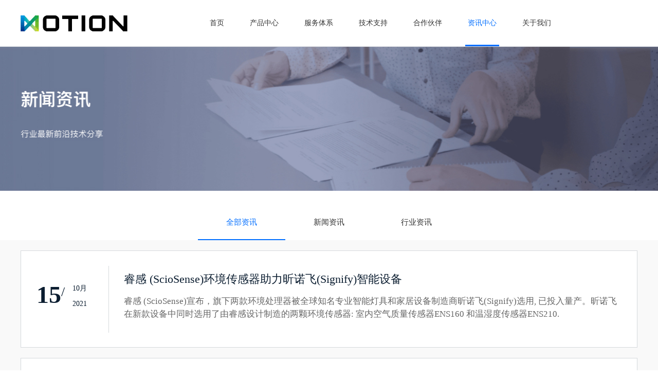

--- FILE ---
content_type: text/html;charset=UTF-8
request_url: http://shhmotion.com/news.html
body_size: 14899
content:



        <!doctype html>
        <html>
        <head>
            <meta charset="utf-8">
            <meta http-equiv="Cache-Control" content="no-cache, no-store, must-revalidate" />
            <meta http-equiv="Pragma" content="no-cache" />
            <meta http-equiv="Expires" content="0" />
            <meta content="width=device-width, initial-scale=1.0, maximum-scale=1.0, user-scalable=0" name="viewport">
            <link rel="icon" href="/mu/res/portal/images/favicon.png" type="image/png" />
            <link rel="shortcut icon" href="/mu/res/portal/images/favicon.png" type="image/png" />
            <meta name="format-detection" content="telephone=no">
            <meta name="apple-mobile-web-app-capable" content="yes">
            <meta name="apple-mobile-web-app-status-bar-style" content="black">
            <title>
资讯中心 - 上海沐申信息技术有限公司            </title>
            <link href="/mu/res/portal/fonts/iconfont.css?v1.0.2" rel="stylesheet" type="text/css" />
            <link href="/mu/res/portal/css/global.css?v1.0.1" rel="stylesheet" type="text/css" />
            <link href="/mu/res/portal/css/style.css?v1.0.4.8" rel="stylesheet" type="text/css" />

            <script type="text/javascript" src="/mu/res/portal/js/jquery.min.js?v2"></script>
            <script type="text/javascript" src="/mu/res/portal/js/common.js?v1"></script>
            <script type="text/javascript">
                jQuery(function(){

                    //默认图片处理
                    $(".def-image").each(function(i, e) {
                        var $this = $(this);
                        var _src = $this.attr('src');
                        var image = new Image();
                        image.onerror = function(){
                            $this.attr("src","/mu/res/portal/images/default.png");
                            return true;
                        }
                        image.src = _src;
                    });

                    //下载处理

                    $(".download-button").on("click",function(){

                        var url = $.trim($(this).attr('downloadurl'));

                        var docId = $.trim($(this).attr('docid'));
                        var downloadType = $.trim($(this).attr('doctype'));

                        $.ajax({
                            url:"/mu/mushenDoc/downloadNum",
                            data:{
                                id:docId
                            },
                            complete:function(){
                                window.open( url );
                            }
                        })
                    });

                });
            </script>

        </head>
        <body>

            <div class="header">
                <div class="inner">
                    <div class="logo">
                        <img src="/mu/res/portal/images/logo.png" alt="沐申"/>
                    </div>

                    <ul class="hd-nav">
                        <li >
                            <a href="./index.html" title="沐申">首页</a>
                        </li>
                        <li >
                            <a href="./product.html" title="产品中心">产品中心</a>
                        </li>
                        <li >
                            <a href="./service.html" title="服务体系">服务体系</a>
                        </li>
                        <li >
                            <a href="./support.html" title="技术支持">技术支持</a>
                        </li>
                        <li >
                            <a href="./partner.html" title="合作伙伴">合作伙伴</a>
                        </li>
                        <li class="current">
                            <a href="./news.html" title="资讯中心">资讯中心</a>
                        </li>
                        <li >
                            <a href="./about.html" title="关于我们">关于我们</a>
                        </li>
                    </ul>
                </div>
            </div>



        <div class="banner news-banner">
            <div class="inner">
            </div>
        </div>
 
        <div class="full-section" style="background: #fff;">
            <div class="inner">

                <div class="cate-main-box news-cate" style="height: auto">

                    <div class="cate-items">
                        <a href="./news.html" class="current">全部资讯</a>
                        <a href="./news.html?type=1" >新闻资讯</a>
                        <a href="./news.html?type=2" >行业资讯</a>
                    </div>

                </div>

            </div>
        </div>
        
        <div class="full-section" style="background: #F9F9F9;">

            <div class="inner news-list">

                        <div class="news-item">

                            <div class="news-date">
                                <div class="day">
                                    <strong>15</strong>
                                    <span>/</span>
                                </div>
                                <div class="month">
                                    <div class="m">10月</div>
                                    <div class="y">2021</div>
                                </div>
                            </div>

                            <div class="split"></div>

                            <a href="./newsDetail.html?newsId=202109200801F89E" target="_blank" class="title">睿感&nbsp;(ScioSense)环境传感器助力昕诺飞(Signify)智能设备</a>
                            <div class="desc">
                                睿感&nbsp;(ScioSense)宣布，旗下两款环境处理器被全球知名专业智能灯具和家居设备制造商昕诺飞(Signify)选用,&nbsp;已投入量产。昕诺飞在新款设备中同时选用了由睿感设计制造的两颗环境传感器:&nbsp;室内空气质量传感器ENS160&nbsp;和温湿度传感器ENS210.
                            </div>

                        </div>
                        <div class="news-item">

                            <div class="news-date">
                                <div class="day">
                                    <strong>30</strong>
                                    <span>/</span>
                                </div>
                                <div class="month">
                                    <div class="m">09月</div>
                                    <div class="y">2021</div>
                                </div>
                            </div>

                            <div class="split"></div>

                            <a href="./newsDetail.html?newsId=202109200901F89E" target="_blank" class="title">广芯微参展ELEXCON深圳国际</a>
                            <div class="desc">
                                2021年9月27日，广芯微参加ELEXCON深圳国际电子展暨嵌入式系统展。ELEXCON2021以“智能世界从这里起步！迈向智能设计-先进封测-供应链升级-生态圈”为主题，聚焦展示5G、物联网、边缘AI、国产芯片、RISC-V、嵌入式系统、TWS及可穿戴技术、SiP与先进封测、自动驾驶与车联网、共享充换电技术、第三代半导体等技术新品和方案。
                            </div>

                        </div>
                        <div class="news-item">

                            <div class="news-date">
                                <div class="day">
                                    <strong>18</strong>
                                    <span>/</span>
                                </div>
                                <div class="month">
                                    <div class="m">06月</div>
                                    <div class="y">2021</div>
                                </div>
                            </div>

                            <div class="split"></div>

                            <a href="./newsDetail.html?newsId=202110131833F1C6" target="_blank" class="title">庆祝北京分公司开业</a>
                            <div class="desc">
                                上海沐申信息技术有限公司业务发展壮大，于2021年6月18日正式在北京设立分公司，分公司主管华北片区业务，办公室位于北京市丰台区菜户营58号财富西环大厦25A12室。欢迎各界好友光临指导！
                            </div>

                        </div>
                        <div class="news-item">

                            <div class="news-date">
                                <div class="day">
                                    <strong>28</strong>
                                    <span>/</span>
                                </div>
                                <div class="month">
                                    <div class="m">05月</div>
                                    <div class="y">2021</div>
                                </div>
                            </div>

                            <div class="split"></div>

                            <a href="./newsDetail.html?newsId=20210920153683FF" target="_blank" class="title">庆祝深圳分公司开业</a>
                            <div class="desc">
                                上海沐申信息技术有限公司业务发展壮大，于2021年5月28日正式在深圳设立分公司，分公司主管华南片区业务，办公室位于深圳市南山区科技南十二路九洲电器大厦B座3楼3H室。欢迎各界好友光临指导！
                            </div>

                        </div>
                        <div class="news-item">

                            <div class="news-date">
                                <div class="day">
                                    <strong>26</strong>
                                    <span>/</span>
                                </div>
                                <div class="month">
                                    <div class="m">09月</div>
                                    <div class="y">2020</div>
                                </div>
                            </div>

                            <div class="split"></div>

                            <a href="./newsDetail.html?newsId=202109200904F89E" target="_blank" class="title">睿感扎根中国，立志成为具有全球影响力的传感器公司</a>
                            <div class="desc">
                                睿感成立于2019年，是一家专注于MEMS传感器产品的独立运营的合资企业，其中智路资本占股51%，ams&nbsp;AG（艾迈斯半导体，英文简称：ams）占股49%。睿感总部位于荷兰埃因霍温和中国济南，同时在德国、意大利和上海设有研发设计中心
                            </div>

                        </div>
                        <div class="news-item">

                            <div class="news-date">
                                <div class="day">
                                    <strong>31</strong>
                                    <span>/</span>
                                </div>
                                <div class="month">
                                    <div class="m">05月</div>
                                    <div class="y">2019</div>
                                </div>
                            </div>

                            <div class="split"></div>

                            <a href="./newsDetail.html?newsId=2021092015375442" target="_blank" class="title">庆祝嘉兴分公司开业</a>
                            <div class="desc">
                                上海沐申信息技术有限公司业务发展壮大，于2019年5月31日正式在嘉兴设立分公司，嘉兴分公司主管工厂生产对接和华东业务。欢迎各界好友光临指导！
                            </div>

                        </div>







            </div>

        </div>
 



            <div class="footer">
                <div class="inner">
                    <div class="ft-nav">
                        <dl class="ft-about">
                            <dt>关于我们 </dt>

                            <dd class="l1">
                                <a href="./about.html">公司介绍</a>
                                <a href="./history.html">发展历程</a>
                            </dd>
                            <dd>
                                <a href="./honor.html">荣誉资质</a>
                                <a href="./contact.html">联系我们</a>
                            </dd>
                        </dl>

                        <dl class="ft-service">
                            <dt> 服务与支持 </dt>
                            <dd class="l1">
                                <span>商务合作：sales@shhmotion.com</span>
                            </dd>
                            <dd>
                                <span>办公地址：上海市徐汇区桂平路333号聚科生物园区Ⅱ期6号楼503室</span>
                            </dd>
                        </dl>

                        <dl class="ft-contact">
                            <dt> 电话咨询 </dt>
                            <dd class="l1">
                                <strong>13818291999</strong>
                            </dd>
                            <dd>
                                <strong>021-54651196</strong>
                            </dd>
                        </dl>

                    </div>

                    <div class="cp-right">
                        <p>Copyright © 上海沐申信息技术有限公司 All Rights Reserved. </p>
                        <p><a target="_blank" href="https://beian.miit.gov.cn/">沪ICP备17037385号-1</a></p>
                    </div>
                </div>
            </div>
            <script>
                var _hmt = _hmt || [];
                (function() {
                    var hm = document.createElement("script");
                    hm.src = "https://hm.baidu.com/hm.js?80b39404108a1d990d8f903665b3fe03";
                    var s = document.getElementsByTagName("script")[0];
                    s.parentNode.insertBefore(hm, s);
                })();
            </script>
        </body>
        </html>




--- FILE ---
content_type: text/css
request_url: http://shhmotion.com/mu/res/portal/fonts/iconfont.css?v1.0.2
body_size: 971
content:
@font-face {
  font-family: "mus-icons"; /* Project id 2806147 */
  src: url('iconfont.eot?t=1634996779209'); /* IE9 */
  src: url('iconfont.eot?t=1634996779209#iefix') format('embedded-opentype'), /* IE6-IE8 */
       url('iconfont.woff2?t=1634996779209') format('woff2'),
       url('iconfont.woff?t=1634996779209') format('woff'),
       url('iconfont.ttf?t=1634996779209') format('truetype'),
       url('iconfont.svg?t=1634996779209#mus-icons') format('svg');
}

.mus-icons {
  font-family: "mus-icons" !important;
  font-size: 16px;
  font-style: normal;
  -webkit-font-smoothing: antialiased;
  -moz-osx-font-smoothing: grayscale;
}

.icon-fangda:before {
  content: "\e61d";
}

.icon-kongzhuangtai:before {
  content: "\e707";
}

.icon-dingdan:before {
  content: "\e62c";
}

.icon-liulan:before {
  content: "\e7d0";
}

.icon-time:before {
  content: "\e62b";
}

.icon-xiangzuo:before {
  content: "\e647";
}

.icon-xiangyou-copy:before {
  content: "\e648";
}



--- FILE ---
content_type: text/css
request_url: http://shhmotion.com/mu/res/portal/css/style.css?v1.0.4.8
body_size: 28435
content:
.header,
.banner,
.footer
.full-section
{ min-width: 1200px; }

.header .inner,
.banner .inner,
.container,
.footer .inner,
.full-section .inner{ width: 1200px; margin: 0 auto;  position: relative; z-index: 0; }

.full-section{ overflow: hidden;}

/*头部*/
.header{  height: 90px; background: #fff; border-bottom:1px #DEE0E5 solid;}
.header .inner{  height: 90px;  overflow: hidden;} 
.header .logo{ width: 208px; height: 40px; float: left; margin-top:25px; }
.hd-nav{  float: left; height: 90px; margin-left:155px; }
.hd-nav li{ float: left; height: 90px; margin-right:40px; line-height: 90px;}
.hd-nav li a{ font-size:14px; color:#333333; display: block; height: 90px;  line-height: 90px; padding:0 5px;  }
.hd-nav li.current a{ color: #016EFF; position: relative; z-index: 0;  }
.hd-nav li.current a:after{ content: " "; position: absolute; left:0; bottom:0; height:3px; width: 100%; z-index: 0; background: #016EFF; }


/*底部*/
.footer{  height: 208px; background: #0B1D2F;}
.footer .inner{ height: 208px; }
.ft-nav{ height: 125px; overflow: hidden;}
.ft-nav dl{ float: left;}
.ft-nav dl dt{ height: 20px; font-size:14px; color:#fff; margin-top:17px;} 
.ft-nav dl dd{ height: 17px; line-height: 17px; margin-top:9px ; color: #A0A9B4;}
.ft-nav dl dd.l1{ margin-top: 26px;}

.ft-about dd a{ float: left; margin-left:30px; color:#A0A9B4}
.ft-about dd a:first-child{ margin-left:0;}
.ft-about dd a:hover{ color:#0170FF}

.ft-service{ margin-left:142px;}
.ft-contact{ margin-left:307px;}

.ft-nav .ft-contact dd{ font-size:18px; height: 22px; line-height: 22px; margin-top:12px; }
.ft-nav .ft-contact dd.l1{ margin-top:14px;}

.cp-right{ border-top:1px #243444 solid; padding-top:15px}
.cp-right p,
.cp-right p a{ line-height: 2em; color:#99A3AF;}

/*banner*/
.banner{ position: relative; z-index: 0}
.banner .inner{ overflow: hidden;}
.banner .button{ width: 123px; height: 40px; border-radius: 2px; font-size:14px; text-align: center; line-height: 40px; background: #fff; color:#333333;}
.banner .button.blue{ background: #016EFF; color:#fff;}
.banner .buttons .button{ float: left; margin-right: 8px;}
.banner .banner-item{ }
.banner-item .inner img{ visibility: hidden; }

.banner-pagination{ position: absolute; width: 1200px; z-index: 10; left:50%; margin-left:-600px; bottom: 30px; text-align: center;}
.banner-pagination span{  width: 30px; height: 10px; background: #016EFF; box-shadow: 0 0 5px #666;  display: inline-block; cursor: pointer; margin:0 5px; border-radius: 5px;}
.banner-pagination span.swiper-active-switch{ background: #fff;}

/*分页*/
.pager{ margin-top:24px; height: 34px; text-align: center;}
.pager .wrap,
.pager .wrap-c{ display: inline-block; height: 34px;}
.pager a{ float: left; padding:0 5px; min-width: 22px; height: 32px; line-height: 32px; text-align: center; background: #FFFFFF; border-radius: 2px;  border: 1px solid #DCDEE0; margin:0 5px; font-size:14px; color: #323233;}
.pager a.gray{  border-radius: 2px; border-color:#EBEDF0; color: #DCDEE0;  cursor: not-allowed;}
.pager a.current{ background: #4086FF; border-color:#4086FF; color:#fff; }

.bread-link{ height: 20px; font-size:14px; padding:12px 0; clear: both;}
.bread-link *{ float: left; margin-right:5px;}
.bread-link a,.bread-link em{ color:#969799; }
.bread-link span{ color:#333;}


/*空信息*/
.ui-info-empty{ padding:100px 0; overflow:hidden; background: #fff}
.ui-info-empty .mus-icons{  width:120px; height:120px; margin: 0 auto; text-align: center; display:block; font-size:120px; line-height:120px; color:#ccc;  }
.ui-info-empty .msg{  margin:30px auto 0 auto; font-size:24px;  color:#ccc; text-align:center; line-height:1.6em; }




.cate-main-box{  height: 180px; overflow: hidden;}
.cate-main-box h1{ height: 40px; line-height: 40px; font-size:28px; margin-top:45px; text-align: center;}

.cate-main-box .cate-items{ height: 66px; margin-top:28px;} 
.cate-main-box .cate-items a{ float: left; width: 170px; height: 66px; line-height: 66px; border-bottom:2px #fff solid; text-align: center; font-size:15px; color:#333; }
.cate-main-box .cate-items a.current{ border-color:#016EFF; color:#016EFF; }


/*首页*/
.idx-banner{ background: url("../images/banner/index.jpg") center center no-repeat;}
.idx-banner .inner{ height: 440px;}
.idx-banner .buttons{ margin-top:276px;}


.box-title{ height: 40px; line-height:40px; color:#0B1D30; font-size:28px; font-weight: bold;}

.idx-category{  height: 543px; padding-top: 45px;}
.idx-category .box-title{   }

.idx-cate-box{ height: 388px; margin-top:35px; position: relative; z-index: 0;}
.idx-cate-box .swipe-btn{ height: 44px; line-height: 44px; width: 44px; border-radius: 22px;
  background: #fff;   box-shadow: 0px 0px 6px 0px rgba(0, 0, 0, 0.13); text-align: center; color: #666; font-size: 16px;
cursor: pointer; position: absolute; z-index: 10; top:50%; margin-top:-22px; display: none;}
.idx-cate-box .left{ left:0;}
.idx-cate-box .right{ right:0;}
.idx-cate{ }


@media screen and (min-width: 1366px) {
    .idx-cate-box .left{ left:-82px;}
    .idx-cate-box .right{ right:-82px;}
}

.idx-cate .swiper-container{ height: 388px; width: 1200px;  }
.idx-cate .swiper-container .swiper-slide{ width: 298px; height:388px; float: left;    }


.idx-item{ position: relative; z-index: 0; width: 278px !important; height: 370px; background: #fff; box-shadow: 0px 0px 5px 0px rgba(0, 0, 0, 0.09);
   border: 1px solid #D5D9DC; overflow: hidden;  margin: 8px; display: block}
.idx-item .image{ width: 278px; height: 180px; }
.idx-item .image img{ width: 100%; height: 100%;}

.idx-item .attr{ padding:0 20px; overflow: hidden;}
.idx-item .name{ height: 28px; line-height: 28px; color:#333; font-size:20px; font-weight: bold; margin-top:15px;
}
.idx-item s{width: 38px;  height: 3px;  background: #ADB0B8; display: block; margin-top:15px;}
.idx-item .desc{  margin-top:15px; font-size:16px; color:#828B9C; line-height: 1.6em;  height: 125px;
    overflow: hidden;  display: -webkit-box;
    -webkit-box-orient: vertical;  -webkit-line-clamp: 5;}
.idx-item .more{ height: 36px; position: absolute; z-index: 0; bottom: 0; left:0; right:0;
    background: #0170FF; line-height: 36px; font-size:13px; color:#fff; text-align: center; transform:translateY(100%); transition: all 0.3s;}
.idx-item:hover .more{transform:translateY(0);}


.idx-service{ height: 742px; overflow: hidden; }
.idx-service .box-title{ margin-top: 45px;}
.idx-service .inner{ width: 110%; margin-top: 45px; height: 466px;}
.idx-ser-item{ position: relative; z-index: 0; float: left; margin-right:31px;
width: 378px; height: 466px; overflow: hidden; display: block}
.idx-ser-item img{ position: absolute; z-index: 0;}
.idx-ser-item .con{ width: 378px; height: 466px;  position: relative; z-index: 1; background:url("../images/index/pic_yiny.png") left bottom no-repeat;  }
.idx-ser-item .con .summary{ color:#fff; padding: 0 20px; position: absolute; left:0; bottom:-135px; right:0; transition:  all 0.3s;}
.idx-ser-item .con .summary h3{ height:37px; line-height: 37px; font-size:26px; font-weight: bold ;
 }
.idx-ser-item .con .summary .desc{ font-size:14px; line-height: 1.7em; margin-top:27px; height: 135px ; }

.idx-ser-item:hover .con{  background: rgba(0,0,0,0.5);}
.idx-ser-item:hover .con .summary{bottom: 0;}


.news-date{ position:absolute; z-index: 0;  height: 67px; padding-left:70px; color:#0B1D30;}
.news-date .day{ position: absolute; left: 0; top:0; width: 80px; height: 67px; }
.news-date .day strong{ font-size: 48px; float:left; line-height: 50px;}
.news-date .day span{ font-size: 26px; float:left; line-height: 40px;}
.news-date .month{ text-align: right; font-size:18px; }
.news-date .month .m,
.news-date .month .y{ line-height: 25px; line-height: 25px; }
.news-date .month .y{ margin-top:5px;}

.idx-news{ height: 450px; overflow: hidden;}
.idx-news .box-title{ margin-top:45px;}
.idx-news-items{ margin-top:45px; width: 1320px;}
.idx-news-item{ height: 90px; position: relative; z-index: 0;  padding-left: 140px; float: left; width: 400px; margin-right:118px; margin-bottom:50px;}
.idx-news-item .news-date{ left:0;}
.idx-news-item .title{ height: 30px; line-height: 30px;  overflow: hidden; text-overflow:ellipsis; white-space: nowrap; font-size:22px; color:#0B1D30; display: block;}
.idx-news-item .title:hover{ color: #016EFF; }
.idx-news-item .desc{ height: 48px; font-size:17px; line-height: 1.5em; margin-top:8px; color:#666; overflow: hidden;   display: -webkit-box;
    -webkit-box-orient: vertical;  -webkit-line-clamp: 2;  }



/*资讯*/
.news-banner{ background: url("../images/banner/news.jpg") center center no-repeat;}
.news-banner .inner{ height: 280px;}


.news-cate{ width: 510px; margin: 0 auto; }


.news-list{ overflow: hidden; padding-bottom:24px;}
.news-item{ margin-top:20px; position: relative; z-index: 0; height: 187px;  background: #FFFFFF; border: 1px solid #D5D9DC; padding-left:200px; padding-right:30px; }
.news-item .news-date{ left:30px; top:60px;}
.news-item .split{ height: 130px; width: 1px; overflow: hidden; background:#D5D9DC ; left: 170px; top:29px; position: absolute; z-index: 0;}
.news-item .image{ width: 130px; height: 130px; background: #ccc; position: absolute; z-index: 0; left:200px; top:29px;}
.news-item .image img{ width: 100%; height: 100%;}
.news-item .title{ height: 30px; line-height: 30px;  overflow: hidden; text-overflow:ellipsis; white-space: nowrap; font-size:22px; color:#0B1D30; margin-top:40px; display: block;}
.news-item .title:hover{ color: #016EFF; }
.news-item .desc{ height: 48px; font-size:17px; line-height: 1.5em; margin-top:15px; color:#666;   display: -webkit-box;
    -webkit-box-orient: vertical;  -webkit-line-clamp: 2; overflow: hidden;}


/*资讯详情*/
.news-detail{ overflow: hidden; padding-bottom:24px; }

.news-detail-box, .news-about{ border-radius: 10px; background: #fff;}

.news-detail-box{ float: left; width: 858px; min-height: 500px; padding-bottom:30px;}  
.news-detail-box .hd{ padding:30px; border-bottom: 1px dashed #CCCCCC; }
.news-detail-box .hd h1{ color:#333; font-size:22px; line-height: 1.6em;}
.news-detail-box .hd ul{ height: 20px; line-height: 20px; margin-top:24px;}
.news-detail-box .hd ul li{ float: left; margin-right:20px; font-size: 14px; color: #999999;}
.news-detail-box .hd ul span{ float: left; margin-right:5px; }

.news-detail-box .bd{overflow: hidden;}
.news-detail-box .bd .summary{ background: #efefef; border:#ddd;  padding: 20px; margin:30px 30px 0 30px; font-size:16px; line-height: 1.5em;}
.news-detail-box .bd .content { padding: 30px;  word-break: break-all; font-size:16px; line-height: 1.7em; color: #333333;}
.news-detail-box .split{ height: 1px; clear:both; background: linear-gradient(135deg, #FFFFFF 0%, #E5E5E5 50%, #FFFFFF 100%); margin-top:30px;}
.news-nav{ height: 80px; padding: 0 30px; margin-top:30px;}
.news-nav-item{ width: 298px; height: 80px ; background: #F5F5F5; position: relative; z-index: 0; padding-left:90px; overflow: hidden;}
.news-nav-item .pre{ width: 70px; height: 60px; border-right:1px #DCDCDC solid; position: absolute; left: 0; top: 10px; line-height: 60px; text-align: center; font-size: 14px; color:#666}
.news-nav-item a{ display: block; height: 50px;  margin-top:15px; font-size:16px; display: -webkit-box; color: #333333;
    -webkit-box-orient: vertical;  -webkit-line-clamp: 2; overflow: hidden;  margin-right: 20px; line-height: 1.6em; font-weight: bold; }
    .news-nav-item a:hover{ color: #016EFF;}
.news-nav-item span{  height: 80px ;  display: block; font-size:16px; color:#999; line-height: 80px;}

.news-about{ float: right; width: 323px; min-height: 300px; overflow: hidden;}
.news-about .hd{ height: 68px; line-height: 68px; margin:0 20px;  font-weight: 600; color: #333333; font-size:20px;}

.news-ab-list{ overflow: hidden; padding:0 20px 0 20px;}
.news-ab-list .item{ border-top:1px #F0F0F0 solid; padding:15px 0;}
.news-ab-list .item .title{ color:#333333; font-size:16px; font-weight: bold; line-height: 1.6em;}
.news-ab-list .item .title:hover{ color: #016EFF;}
.news-ab-list .item .summary{font-size:14px; color:#666; margin-top:5px; max-height: 55px; overflow: hidden;  text-overflow: ellipsis;
    display: -webkit-box;  -webkit-line-clamp: 3; word-break: break-all; -webkit-box-orient: vertical;}
.news-ab-list .item .time{ margin-top:5px; font-size:13px; color:#999;}
.news-ab-list .item .time .mus-icons{ margin-right:5px; font-size:13px; }


/*服务体系*/
.serv-banner{ background: url("../images/banner/service.jpg") center center no-repeat;}
.serv-banner .inner{ height: 280px;}

.serv-title{ color:#000; text-align: center; }
.serv-title h2{ height: 65px; line-height: 65px; font-size:48px; }
.serv-title p{ font-size:16px; margin-top:12px; height: 22px; line-height: 22px; }

.serv-part-1{ background: url("../images/serivce/banner1.png") center center no-repeat;}
.serv-part-1 .inner{ height: 639px; overflow: hidden;}

.serv-part-1 .serv-title{ margin-top:94px;}

.serv-design{ height: 230px; position: relative; z-index: 0; width: 110%; margin-top:96px}
.serv-design .item{ width: 220px; height: 230px; position: relative; color:#000; float: left; margin-right:107px;  transition: all 0.3s;}
.serv-design .item:hover{ transform:translateY(-20%);}
.serv-design .item img{ width: 54px; height: 54px; display: block; }
.serv-design .item h3{ height: 28px; line-height: 28px; margin-top:30px;  font-size:20px; font-weight: bold;}
.serv-design .item p{ font-size:14px; margin-top:12px; }
.serv-design .mus-icons{ position: absolute; z-index: 0; top:90px;}
.serv-design .a1{ left:263px;}
.serv-design .a2{ left:579px;}
.serv-design .a3{ left:902px;}

.serv-part-2{ background: url("../images/serivce/banner2.png")  center center no-repeat;}
.serv-part-2 .inner{ height: 719px; overflow: hidden;}
.serv-part-2 .serv-title{ margin-top:72px; text-align: left;}

.serv-dev{ margin-top:20px;  }
.serv-dev .item{ height: 80px; position: relative; z-index: 0; padding-left:76px; color:#000; margin-top:60px; width: 434px;  transition: all 0.3s; }
.serv-dev .item:hover{ transform:translateX(8%);}
.serv-dev .item img{ position: absolute; left:0; top:50%; margin-top:-23px; width: 46px; height: 46px;}
.serv-dev .item h3{ height: 28px; line-height: 28px; font-size:20px; font-weight: 500;}
.serv-dev .item p{ margin-top:12px; font-size:14px; }

.serv-part-3{}
.serv-part-3 .inner{ height: 1223px ;}
.serv-part-3 .serv-title{ margin-top:72px;}
.serv-part-3 .inner img{ display: block; margin:90px auto 0 auto;}


/*产品*/
.prod-banner{ background: url("../images/banner/product.jpg") center center no-repeat;}
.prod-banner .inner{ height: 280px;}

.prod-banner .buttons{ margin-top:276px;}
.prod-box{ padding-bottom: 30px; }
.prod-list{ overflow:hidden; width: 110%; padding-bottom: 46px;}

.prod-item{ position: relative; z-index: 0; width: 280px; height: 370px; background: #fff; box-shadow: 0px 0px 10px 0px rgba(0, 0, 0, 0.09);
    float: left;   border: 1px solid #D5D9DC; overflow: hidden; margin:50px 20px 0 0; display: block }
.prod-item .image{ width: 270px; height: 180px; margin: 10px auto 0 5px; text-align: center; }
.prod-item .image img{  width: 100%;  height: 100%;}
.prod-item .name{ height: 28px; line-height: 28px; font-size:20px; font-weight: bold; margin:30px 20px 0 20px; color:#333;
}
.prod-item .desc{  margin:11px 20px 0 20px; font-size:16px; color:#828B9C; line-height: 1.6em; height: 75px;  overflow: hidden;  text-overflow: ellipsis;
    display: -webkit-box;  -webkit-line-clamp: 3; word-break: break-all; -webkit-box-orient: vertical;}
.prod-item .more{ height: 36px; position: absolute; z-index: 0; bottom: 0; left:0; right:0;
    background: #0170FF; line-height: 36px; font-size:13px; color:#fff; text-align: center; transform:translateY(100%); transition: all 0.3s;}
.prod-item:hover .more{transform:translateY(0);}

/*产品详细*/
.prod-detail { overflow: hidden; padding-bottom: 30px;}

.prod-summary{ min-height: 280px; background: #fff; position: relative; z-index: 0; padding:36px 36px 36px 480px;}
.prod-image{ width: 360px; position: absolute; z-index: 0; left:50px; top:30px;}
.prod-image .image{ width: 360px; height: 240px; background: #fff; border: 1px #eee solid; padding:5px; }
.prod-image .image img{  width: 100%;  height: 100%;}
.prod-image .dot{margin-top:20px; text-align: center;}
.prod-image .dot span{ height: 2px; width: 14px; border-radius: 1px; margin: 0 3px; display: inline-block; background: #D8D8D8; cursor: pointer;}
.prod-image .dot span.swiper-active-switch{ background: #016EFF; }


.prod-image .swiper-container{ width: 360px; height: 240px; }
.prod-image .swiper-container .swiper-slide{ display: table-cell; position: relative; z-index: 0; text-align: center; vertical-align: middle;}
.prod-image .swiper-container .swiper-slide img{ position: relative; z-index: 0;}
.prod-image .swiper-container .swiper-slide a{ position: absolute; right:5px; bottom:5px; display: none; background:rgba(0,0,0,0.5); width: 36px; height: 36px; border-radius: 3px;text-align: center; line-height: 36px; }
.prod-image .swiper-container .swiper-slide a span{font-size:28px; color:#fff }
.prod-image .swiper-container .swiper-slide:hover a{ display: block;}


.prod-name{ font-size:20px; color:#333; font-weight: bold;}
.prod-desc{ width: 520px; color:#999; font-size:14px; margin-top:26px; line-height: 1.6em;}
.prod-desc .con{margin-top: 10px;}


.prod-param{ background: #fff; overflow: hidden; padding:0 40px 40px 40px; margin-top:12px;} 
.prod-param .tab{ height: 60px; overflow: hidden; border-bottom: 1px #DFDFDE solid;}
.prod-param .tab li{  float: left; cursor: pointer; height: 58px; line-height: 58px; font-size:14px; color:#333333; border-bottom:2px #fff solid; margin-right:70px;}
.prod-param .tab li.current{ border-color:#016EFF; color:#016EFF}

.prod-func{}
.prod-func .hd{  height: 20px; line-height: 20px; color:#333; padding:10px 0; border-bottom:1px #EAEAEA solid; margin-top:30px; }
.prod-func .bd{ margin-top:20px; color:#666;}
.prod-func .bd ul li{ margin: 3px 0;}


/*产品*/
.down-banner{ background: url("../images/banner/support.jpg") center center no-repeat;}
.down-banner .inner{ height: 280px;}

.down-item{ padding:23px 150px 23px 45px; min-height: 46px; border-bottom:1px #E8E8E8 solid; position:relative; z-index: 0;  }
.down-item .file{  position: absolute; z-index: 0; left:0; top:30px; background: url("../images/file.png") no-repeat; width: 26px; height: 34px;}
.down-item .button{ position: absolute; right:0; top:36px; background: #016EFF; height: 22px; line-height: 22px; width: 60px; text-align: center; font-size:12px; color:#fff; border-radius: 2px;}
.down-item .title{ height: 22px; }
.down-item .title strong a{ font-size:18px; line-height: 22px; font-weight: bold; color:#333;}
.down-item .title span{ color:#666; font-size:14px; line-height: 24px;}
.down-item .desc{ margin-top:5px; font-size:13px; color:#999;}


.prod-doc .down-item:last-child{ border-bottom:none;}

/*资料下载*/

 

.search-box{ height: 40px; padding:24px 0; }
.search-box h3{ float: left; height: 40px; line-height: 40px; color:#000; font-size:20px; font-weight: bold;}

.search-form{ height: 40px; float: right;}
.search-form .key{  width: 480px; height: 38px; line-height: 38px; padding:0 5px; float: left; border:1px #D9D9D9 solid; border-right:none;   }
.search-form key:focus{ border:1px #D9D9D9 solid;  }
.search-form button{ width: 70px; height: 40px; line-height: 40px; text-align: center; font-size:16px; color:#fff; background: #1890FF; border:none; float: left;}

.download-filter{ background: #fff; padding:14px 32px 24px 32px; overflow: hidden;}
.download-filter .cate{ position: relative; z-index: 0; overflow: hidden; padding-left:70px; padding-bottom: 16px; min-height: 32px; font-size: 14px; }
.download-filter .cate label{ position: absolute; z-index: 0; height: 22px; top: 10px; left:0; color:#333 }
.download-filter .cate a{ float: left;  height: 22px; min-width:60px; padding:0 10px; text-align: center; line-height: 22px; margin:10px 0 0 30px; color:#666;}
.download-filter .cate a.current{ background: #1890FF; color:#fff;} 

.download-filter .type{ padding-top:16px; border-top:1px #E9E9E9 dashed; }
.download-filter .type label{ float: left; height: 32px; line-height: 32px; font-size:14px; color: #666;}
.download-filter .type select{ width: 224px; height: 32px; border:1px #D9D9D9 solid;  float: left; margin-right:40px;}


.download-files{ background: #fff; margin-top:16px;}
.download-files .hd{ height: 55px; line-height: 55px; padding:0 32px; font-size:16px; color:#333; border-bottom:1px #E9E9E9 solid; font-weight: bold;}
.download-files .bd{ padding:0 32px 30px 32px; overflow: hidden; }


.download-info{ width: 100%; margin-top:20px;}
.download-info td{border-bottom:1px solid #eee; padding:20px 0;}
.download-info th
{
    font-size:14px;
    font-weight:bold;
    color:#5d5d5d;
    border-top:1px solid #ccc;
    border-bottom:1px solid #ccc;
    text-align:left;
}


.down-links a{ float: left; margin-right:20px;}
.down-links p{ padding-bottom: 10px;}


.partner-banner{ background: url("../images/banner/partner.jpg") center center no-repeat;}
.partner-banner .inner{ height: 280px;}

.partner-box{ overflow: hidden;}
.partner-box h1{ height: 45px; line-height: 45px; text-align: center; font-size: 32px; margin-top:59px; padding-bottom:22px;}



.partner-list{ overflow: hidden; margin-top:20px;}
.partner-list .hd{ height: 20px; color:#999; font-size:14px; line-height: 14px; text-align: center; background: url("../images/partner/partner_bg.png") center center no-repeat;}

.partner-list .bd{ overflow: hidden; width: 105%; margin-top:30px;}
.partner-list .bd a{ float: left; width: 214px; height: 56px; margin:0 24px 40px 0; border:1px #999 dashed;  }
.partner-list .bd a img{ width: 100%; height: 100%;}


/*关于我们*/
.about-banner{ background: url("../images/banner/about.jpg") center center no-repeat; height: 280px;}
.about-nav{ border-bottom: 1px #DEE0E5 solid; height:58px; overflow: hidden;}
.about-nav .inner{ text-align: center;}
.about-nav .menus{ display: inline-block; height: 24px; margin-top:17px;}
.about-nav .menus s{ height: 24px; width: 1px; background: #E8E8EB; float: left; margin: 0 50px;  }
.about-nav .menus a{ float: left; height: 24px; line-height: 24px; color:#333; font-size:14px;} 
.about-nav .menus a.current{ color:#016EFF;}

.about-title{ height: 40px; line-height: 40px; margin-top:60px; text-align: center; color:#333; font-size:28px; font-weight: bold;}

.about-detail{ margin-top:34px; padding-bottom: 100px; overflow: hidden;}

.about-detail .for{ font-size:16px; color:#333; font-weight: bold; }

.about-detail h4{ margin-top:24px; font-size:16px; color:#333;font-weight: bold;}
.about-detail p{ font-size:14px; margin-top:15px; color:#666;}

.history-detail{ margin-bottom: 34px; padding-bottom: 80px; background: url("../images/about/history_bg.png") top center no-repeat; height: 452px; position: relative; z-index: 0;}

.history-detail .year{ position: absolute; z-index: 0; width: 230px; text-align: center;} 
.history-detail .year h4{ font-size:20px; margin-top:6px; color: #333; font-weight: bold;}
.history-detail .year p{font-size:16px; margin-top:6px; color: #666; line-height: 1.6em;}
.history-detail .y-01{ left:30px; top:168px;}
.history-detail .y-02{ left:260px; top:230px;}
.history-detail .y-03{left:447px; top:63px; }
.history-detail .y-04{ left: 670px; top: 185px;}
.history-detail .y-05{ left:900px; top:0; }

.cer-box{ padding-bottom:60px;}
.cer-main{ border: 3px #DEE0E5 solid; overflow: hidden; text-align: center;margin-top:34px; height: 374px;}
.cer-main img{ margin:0 auto; display: block; }

.cer-other-title{ height: 40px; line-height: 40px; margin-top:50px; text-align: center; color:#333; font-size:28px; font-weight: bold; }

.cer-other{ overflow: hidden; width: 110%;}
.cer-other .item{ width: 374px; height: 374px; margin:30px 30px 0 0; float: left; text-align: center; border: 3px #DEE0E5 solid;}
.cer-other .item img{ display: block; margin:0 auto; width: 230px; height: 305px;}
.cer-other .item h4{ font-size:16px; font-weight: bold; color:#333; margin-top:36px;}


.contact-box{ padding-bottom:128px;}
.ct-sub-title{ height: 28px; line-height: 28px; font-size:20px; font-weight: bold ; }
.ct-sub-title.sh{ margin-top:60px; }
.ct-sub-title.sz{ margin-top:60px; }
.ct-sub-title.bj{ margin-top:30px; }


.ct-main{ position: relative; z-index: 0; height: 180px; margin-top:26px;}
    .ct-main .split{ border:1px #F2F3F8 solid; height: 3px; position: absolute; z-index: 0; top:53px; width:1100px; left: 30px; }

.ct-m-info{ height: 200px; position: relative; z-index: 0; float: left; text-align:center; font-size: 14px; position: relative; z-index: 0;}
.ct-m-info .line{ width: 28px; height: 1px; overflow: hidden; background: #F14E1D; margin:10px auto 0 auto; display: block  }
.ct-m-info .icon{ display: block; width: 110px; height: 110px; overflow: hidden; margin:0 auto; border:1px #999 dashed; background: #fff;}
.ct-m-info.tel .icon{ background: url("../images/about/dianhua.png") #fff no-repeat;}
.ct-m-info.addr .icon{ background: url("../images/about/dizhi.png") #fff no-repeat;}
.ct-m-info.mail .icon{ background: url("../images/about/youxiang.png") #fff no-repeat;}
.ct-m-info strong{ display: block; color: #333; height: 20px; line-height: 20px; font-weight: bold; margin-top:19px;}
.ct-m-info span{ display: block; color: #F14E1D; line-height: 1.5em}

.ct-m-info.tel{width:112px;}
.ct-m-info.addr {width:353px; margin-left:270px;}
.ct-m-info.mail {width:150px; margin-left:270px;}




.ct-office{ height: 153px; margin-top:20px;}
.ct-office .ct-info{ width: 380px; padding:0 30px; background: #F5F6FA; overflow: hidden; float: left; }
.ct-office .ct-info li{ height: 50px; line-height: 50px; font-size:14px; color:#333; border-bottom:1px #E1E2E6 solid; white-space: nowrap;}
.ct-office .ct-info li.no-brd{ border-bottom: none;}
.ct-office .ct-info li em{ color: #F14E1D;}

.ct-office .ct-map{ float: left; margin-left:20px;}
.ct-office .ct-map img{ display: block;}

.job-box{ margin-top:30px;  overflow: hidden; padding:0 10px 50px 10px;}
.job-item{ overflow: hidden; box-shadow: 0 0 10px #ccc; margin-top:20px; border:1px #eee solid;}
.job-hd{ height: 100px; line-height: 100px; padding:0 30px; overflow: hidden; background-color: #fff; cursor: pointer;}
.job-hd p{ float: left;  font-size: 16px;  }
.job-hd p.name{ font-weight: bold; width: 50%; }
.job-hd p.city{ color: #898c92; }
.job-hd p.city span{padding: 0 10px;}
.job-hd .rect{ float: right; background: url("../images/job_icon_jia.png") no-repeat; width: 45px; height: 45px; margin-top:27px;}

.job-content{ overflow: hidden; padding-bottom: 50px;}

.job-box .open .job-hd,
.job-box .job-hd:hover{ background: #016EFF; color:#fff;}

.job-box .open .job-hd p,
.job-box .job-hd:hover p{ color:#fff;}

.job-box .open .job-hd .rect{ background: url("../images/job_icon_jian.png") no-repeat;}


.job-content{ display: none;}
.job-box .open .job-content{ display: block;}


.jobc_1{ margin-bottom:20px;}
.jobc_1 span{ color:#d51c2a; font-size:30px;}
.jobc_2{ padding:0 30px;}


.jobc_2_t{ height: 38px; margin-top:30px; line-height: 38px; font-weight:bold; padding-left:15px; font-size:24px; color:#333; position: relative; z-index: 0 }
.jobc_2_t:before{ content: " "; display: block; width: 4px; height: 24px; background: #016EFF; position: absolute; left:0; top:7px; }
.jobc_2_c{ color:#777777; font-size:14px; line-height:28px; padding-left:12px; margin-top:10px;}
.jobc_3{ padding-bottom:30px; border-bottom:1px #f3f3f3 solid; margin-bottom:30px;}
.jobc_4{ display:block; width:180px; height:60px; line-height:60px; text-align:center; color:#fff; font-size:18px;}
.jobc_4:hover{ color:#fff;}

.jobc{ padding:50px 0;}
.jobc ul li{ width:360px; height:auto; float:left; font-size:14px; color:#7e7e7e;}
.jobct{ margin-bottom:15px; font-size:16px; font-weight:bolder; color:#354252; line-height:35px;}
.jobcc{}


--- FILE ---
content_type: application/javascript
request_url: http://shhmotion.com/mu/res/portal/js/common.js?v1
body_size: 35533
content:
// JavaScript Document
var isMobile = !!navigator.userAgent.match(/AppleWebKit.*Mobile./);
var isIOS =  /iphone|ipad|ipod/ig.test(navigator.userAgent);
var isWeiXin = /MicroMessenger/ig.test(navigator.userAgent);
var isNewHealthApp = /NewHealthApp/ig.test(navigator.userAgent);
var isQQ = !!navigator.userAgent.match(/qq\/[\d.]+/ig);
var isAliApp = /aliapp/ig.test(navigator.userAgent);
var isAlipay = /alipayclient/ig.test(navigator.userAgent);
var isMINIPROGRAM = /miniprogram/ig.test(navigator.userAgent);
//var GLOBAL_LOADING = false;

var myEvent = {click: ('ontouchstart' in window)?'touchstart':'click',resize:('orientationchange' in window ? 'orientationchange' : 'resize') };

var REGEX = {
    /*手机号码证正则*/
    phone:	/^((\(\d{2,3}\))|(\d{3}\-))?1[3-9]\d{9}$/,
    /*电话号码正则*/
    tel:	/^((\(\d{2,3}\))|(\d{3}\-))?(\(0\d{2,3}\)|0\d{2,3}-)?[1-9]\d{6,8}(\-\d{1,4})?$/,
    /*邮箱正则*/
    email:	/^[0-9a-z_]+@(([0-9a-z]+)[.]){1,2}[a-z]{2,3}$/,
    /*判断是否为浮点数*/
    float:  /^[+]{0,1}(\d+)$|^[+]{0,1}(\d+\.\d+)$/,
    /*判断是身份证号码格式*/
    idcard: /(^\d{15}$)|(^\d{18}$)|(^\d{17}(\d|X|x)$)/,
    /*name 允许中文，英文，空格，',· */
    name:   /(^[\u4e00-\u9fa5]{1}[\u4e00-\u9fa5\·\.]{0,12}[\u4e00-\u9fa5]{0,}$)|(^[a-zA-Z]{1}[a-zA-Z\.\s']{0,12}[a-zA-Z]{0,}$)/,
    passwd: /^(?![0-9]+$)(?![a-zA-Z]+$)[0-9A-Za-z]{6,20}$/,
    /*密码正则，当前系统使用 6~16位 数字，字母，符号中两种以上组合字符串*/
    'passwd2': /^(?!.*[\u4E00-\u9FA5\s])(?!^[a-zA-Z]+$)(?!^[\d]+$)(?!^[^a-zA-Z\d]+$)^.{6,16}$/,
    /*支持数字，字符，字符任意组合 6~16*/
    "passwd3": /^(?!.*[\u4E00-\u9FA5\s][a-zA-Z][\d]).{6,16}$/,
    url:/^http(s)?:\/\/([\w-]+\.)+[\w-]+(\/[\w- .\/?%&=]*)?$/
};


//consoe
if(typeof(console) != "object"){
    var console = {log:function(){}};
}

/*objects*/
if(typeof(Object.keys) != "function"){
    Object.keys = function( obj ){
        var keys = [];
        for(var key in obj){
            keys.push(key);
        }
        return keys;
    }
}

Object.isEmpty = function( obj ){
    if( Object.keys(obj).length > 0){
        return false;
    }
    return true;
}


/*
* 获取时间字符串，notime如果位true,择不需要时间，只返会年月日
* */
Date.prototype.getDateTime = function( notime){
    var date = this;
    var _m = (date.getMonth() + 1);
    var _d = date.getDate();
    var _h = date.getHours();
    var _mi = date.getMinutes();
    var _s = date.getSeconds();

    if( _m < 10){ _m = "0"+_m;}
    if( _d < 10){ _d = "0"+_d;}
    if( _h < 10){ _h = "0"+_h;}
    if( _mi < 10){ _mi = "0"+_mi;}
    if( _s < 10){ _s = "0"+_s;}

    if( notime ){
        return date.getFullYear() + "-" + _m +"-"+ _d
    }else{
        return date.getFullYear() + "-" + _m +"-"+ _d + " "+ _h + ":" + _mi + ":"+ _s;
    }
}

//+---------------------------------------------------
//| 字符串转成日期类型
//| 格式 MM/dd/YYYY MM-dd-YYYY YYYY/MM/dd YYYY-MM-dd
//+---------------------------------------------------
function StringToDate(dateStr){

    //var converted = Date.parse(DateStr);
    var converted = dateStr.replace(/-/ig,"/").replace(/T/," ");
    var myDate = new Date(converted);
    if (isNaN(myDate))
    {
        //var delimCahar = DateStr.indexOf('/')!=-1?'/':'-';
        var arys= dateStr.split('-');
        myDate = new Date(arys[0],--arys[1],arys[2]);
    }
    return myDate;

}


//+---------------------------------------------------
//| 比较日期差 dtEnd 格式为日期型或者有效日期格式字符串
//+---------------------------------------------------
Date.prototype.DateDiff = function(strInterval, dtEnd) {
    var dtStart = this;
    if (typeof dtEnd == 'string' )//如果是字符串转换为日期型
    {
        if($.trim(dtEnd.split(" ")[1])==""){
            dtEnd+= " 00:00:00";
        }
        dtEnd = StringToDate(dtEnd);
    }
    switch (strInterval) {
        case 's' :return parseInt((dtEnd - dtStart) / 1000);
        case 'n' :return parseInt((dtEnd - dtStart) / 60000);
        case 'h' :return parseInt((dtEnd - dtStart) / 3600000);
        case 'd' :
            var today = StringToDate(dtStart.getFullYear()+"-"+(dtStart.getMonth()+1)+"-"+dtStart.getDate()+" 00:00:00");
            return parseInt((dtEnd - today) / 86400000);
        case 'w' :return parseInt((dtEnd - dtStart) / (86400000 * 7));
        case 'm' :return (dtEnd.getMonth()+1)+((dtEnd.getFullYear()-dtStart.getFullYear())*12) - (dtStart.getMonth()+1);
        case 'y' :return dtEnd.getFullYear() - dtStart.getFullYear();
    }
}

/*计算两个日期相差的天数
*sDate1和sDate2是2006-12-18格式
*sDate1 开始日期
*sDate2 结束日期
*_type  间距类型，预留
* */
function getDateLimits(sDate1, sDate2, _type) {
    var dateSpan,
        tempDate,
        iDays;
    sDate1 = Date.parse(sDate1);
    sDate2 = Date.parse(sDate2);
    dateSpan = sDate2 - sDate1;
    dateSpan = Math.abs(dateSpan);
    iDays = Math.floor(dateSpan / (24 * 3600 * 1000));
    return iDays
};


/*将时间字符串转换为时间戳*/
String.prototype.todate = function(){
    var date = Date.parse(this);
    if( isNaN( date ) ){ date = Date.parse( this.replace(/-/g,'/') ); }
    if( isNaN( date )){ date = 0; }
    return date;
};
/*字符串输出掩码*/
String.prototype.toStar = function( frontLen, endLen ){
    var str = this;

    if(str == "" || !str){
        return "";
    }

    if( !frontLen || !endLen){
        return str.toString();
    }
    var len =str.length -frontLen - endLen;
    var xing ="";
    if( len==0){
        xing = "*";
    }else{
        for (var i = 0; i < len; i++) {
            xing += "*";
        }
    }
    return str.substring(0,frontLen) + xing +str.substring(str.length -endLen);
}


//比较两个日期
//返回值为整数就是开始时间比结束时间要大
function dateDiff(a, b) {
    var arr = a.split("-");
    var starttime = new Date(arr[0], arr[1], arr[2]);
    var starttimes = starttime.getTime();

    var arrs = b.split("-");
    var lktime = new Date(arrs[0], arrs[1], arrs[2]);
    var lktimes = lktime.getTime();

    return (starttimes - lktimes);
}

function dateCompare(_sDate, _eDate){
    var _sDateStr = _sDate.replace(/-/ig,"/").replace(/T/," ");
    var myDate1 = new Date(_sDateStr);

    var _eDateStr = _eDate.replace(/-/ig,"/").replace(/T/," ");
    var myDate2 = new Date(_eDateStr);

    return myDate2.getTime() - myDate1.getTime();
}



/*日期转汉字日期*/
function date2Char( dateStr ){
    var dict = {
        "0": "〇",
        "1": "一",
        "2": "二",
        "3": "三",
        "4": "四",
        "5": "五",
        "6": "六",
        "7": "七",
        "8": "八",
        "9": "九",
        "10": "十",
        "11":"十一",
        "12":"十二",
        "13":"十三",
        "14":"十四",
        "15":"十五",
        "16":"十六",
        "17":"十七",
        "18":"十八",
        "19":"十九",
        "20":"二十",
        "21":"二十一",
        "22":"二十二",
        "23":"二十三",
        "24":"二十四",
        "25":"二十五",
        "26":"二十六",
        "27":"二十七",
        "28":"二十八",
        "29":"二十九",
        "30":"三十",
        "31":"三十一"

    };
    var date = dateStr.split(/[-\/]/),
        yy = date[0],
        mm = date[1],
        dd = date[2];

    var yearStr = dict[yy[0]] + dict[yy[1]] + dict[yy[2]] + dict[yy[3]] + '年',
        monthStr = dict[''+Number(mm)] + '月',
        dayStr = dict[dd]+"日";

    return (yearStr +monthStr +dayStr);
}



Number.prototype.format = function( i ){ //小数点格式化
    return Math.round( this * Math.pow( 10 , i )) / Math.pow( 10 , i);
};

/*统计字符个数，UTF-8下中文算三个字符*/
String.prototype.GBLen = function() {
    return this.replace(/[\u0391-\uFFE5]/g,"aaa").replace(/ /g,"a").length;
};

/*原文输出html代码*/
String.prototype.xhtml=function(){
    return this.replace(/&/g,"&amp;").replace(/>/g,"&gt;").replace(/</g,"&lt;").replace(/"/g,"&quot;").replace(/'/g,"&#39;");
};

/*输出文本域到html页面替换换行符为br*/
String.prototype.outTextArea = function(){
    return this.replace(/\r\n/g,"<br/>").replace(/\n/g,"<br/>").replace(/\s/g," ");
}

/*数字加逗号格式化*/
String.prototype.thousandSplit = function( n ){
    var s = this;
    if(/[^0-9\.]/.test(s)) return "invalid value";

    if( n ){
        if(/\d+/.test(n)){
            s =  String(parseFloat(s).toFixed(n));
        }
    }

    s=s.replace(/^(\d*)$/,"$1.");
    s=(s+"00").replace(/(\d*\.\d\d)\d*/,"$1");
    s=s.replace(".",",");
    var re=/(\d)(\d{3},)/;
    while(re.test(s)){
        s=s.replace(re,"$1,$2");
    }
    s=s.replace(/,(\d\d)$/,".$1");

    return s.replace(/^\./,"0.");
}



//截取字符串 包含中文处理
//(串,长度,增加...)
function subString(str, len, hasDot){
    var newLength = 0;
    var newStr = "";
    var chineseRegex = /[\u0391-\uFFE5]/g;
    var singleChar = "";
    var strLength = str.replace(chineseRegex,"***").length;
    for(var i = 0;i < strLength;i++){
        singleChar = str.charAt(i).toString();
        // if(singleChar.match(chineseRegex) != null){
        //     newLength += 2;
        // }else{
        newLength++;
        // }
        if(newLength >= len){
            break;
        }
        newStr += singleChar;
    }
    //console.log(strLength,len)
    if(hasDot && strLength > len){
        newStr += "...";
    }
    return newStr;

}

/*移除html 标签*/
function removeHtmlTag( str ) {
    str = str.replace(/<\/?[^>]*>/g, ''); //去除HTML Tag
    str = str.replace(/[|]*\n/, '') //去除行尾空格
    str = str.replace(/&npsp;/ig, ''); //去掉npsp
    return str;
}

function formatNum(num,n){
    if( n ){
        if(/\d+/.test(n)){
            num = String(num.toFixed(n));
        }
    }
    var re = /(\d+)(\d{3})/;
    return num.replace(re,"$1,$2");
}


/*数组移除指定值的元素*/
Array.prototype.remove = function(val) {
    var index = this.indexOf(val);
    if (index > -1) {
        this.splice(index, 1);
    }
    return this;
};


Array.prototype.del=function(n){//n表示第几项，从0开始算起。
//prototype为对象原型，注意这里为对象增加自定义方法的方法。
    if(n<0){//如果n<0，则不进行任何操作。
        return this;
    }else{
        return this.slice(0,n).concat(this.slice(n+1,this.length));
    }/*
　　　concat方法：返回一个新数组，这个新数组是由两个或更多数组组合而成的。
　　　　　　　　　这里就是返回this.slice(0,n)/this.slice(n+1,this.length)
　　 　　　　　　组成的新数组，这中间，刚好少了第n项。
　　　slice方法： 返回一个数组的一段，两个参数，分别指定开始和结束的位置。
　　*/
};

//检测数组Array是否有search元素
function in_array(search,array){
    for(var i in array){
        if(array[i] == search){
            return i;
        }
    }
    return -1;
}

//判断字符串是否为URL
function isUrl( url){
    return REGEX.url.test(url);
}

function getDomain(){
    var _url  = location.protocol + "//" + location.hostname;
    if($.trim(location.port) != ""){
        _url += ":"+$.trim(location.port);
    }
    return _url;
}

/*通过身份证获取出生日期*/
function getInfoFromIdCard(idCard) {
    var birthday = "",gender = 0;
    if(idCard != null && idCard != ""){
        if(idCard.length == 15){
            birthday = "19"+idCard.substr(6,6);
            //奇数为男
            gender = parseInt(idCard.substr(idCard.length-1,1))%2;
        } else if(idCard.length == 18){
            birthday = idCard.substr(6,8);
            //奇数为男
            gender = parseInt(idCard.substr(idCard.length-2,1))%2;
        }

        birthday = birthday.replace(/(.{4})(.{2})/,"$1-$2-");
        var birArr = birthday.split("-");
        brdObj = {
            "year":birArr[0],
            "month":birArr[1],
            "day":birArr[2],
            "date":birthday,
            "gender":gender
        }

    }

    return brdObj;
}


/*页面URL记录*/
var APP_PAGE = {
    storage: "APP_PAGE_URLS",
    back:function( def_go ){
        var backurl = this.delUrl();
        setTimeout(function(){
            if(backurl != ""){
                location.href = backurl
            }else{
                location.href = def_go;
            }
        },1);
        return false;
    },
    run:function( clearPage ){
        var url = location.href;
        if( $.trim(clearPage) == ""){
            clearPage = "index.html";
        }
        this.addUrl(url, clearPage);
    },
    delUrl:function(){
        var url = location.href;
        var urls = this.get();
        var len = urls.length;
        var backurl = urls[len-2];
        var newUrls = urls.del(len-1);
        this.set(newUrls);
        return backurl;
    },
    addUrl:function( url, clearPage ){
        var _this = this;
        var urls = _this.get();
        if( url == $.trim(clearPage) ){
            urls = [];
            _this.set(urls);
        }
        var last = urls[urls.length-1];
        if(last != url){
            urls.push(url);
            _this.set(urls);
        }
    },
    replaceUrl:function( url ){
        this.delUrl();
        this.addUrl(url);
    },
    get:function(){
        var store = $.trim(window.localStorage[this.storage]);
        if(store == ""){store = "[]";}
        return JSON.parse(store);
    },
    set:function( urls ){
        window.localStorage[this.storage] = $.trim(JSON.stringify(urls));
    },
    clear:function(){
        window.localStorage[this.storage] = "";
    }
}


/*cookies*/
function getcookie(name) {
    var cookie_start = document.cookie.indexOf(name);
    var cookie_end = document.cookie.indexOf(";", cookie_start);
    return cookie_start == -1 ? '' : unescape(document.cookie.substring(cookie_start + name.length + 1, (cookie_end > cookie_start ? cookie_end : document.cookie.length)));
}
function setcookie(cookieName, cookieValue, seconds, path, domain, secure) {
    var expires = new Date();
    expires.setTime(expires.getTime() + seconds);
    document.cookie = escape(cookieName) + '=' + escape(cookieValue)
        + (expires ? '; expires=' + expires.toGMTString() : '')
        + (path ? '; path=' + path : '/')
        + (domain ? '; domain=' + domain : '')
        + (secure ? '; secure' : '');
}



//网页参数获取
var URLParams = {
    /*获取URL参数，filters 为数组，如果不为空，就过滤掉数组里面的参数*/
    get : function(param, filters){
        var args=new Object();
        var query=location.search.substring(1);//获取查询串
        var pairs=query.split("&");//在逗号处断开
        for(var i=0; i<pairs.length; i++){
            var pos=pairs[i].indexOf('=');//查找name=value
            if(pos==-1)   continue;//如果没有找到就跳过
            var argname=pairs[i].substring(0,pos);//提取name
            var value=pairs[i].substring(pos+1);//提取value
            if( !this.filter(argname,filters) ){
                if( $.trim(value) == "undefined" || $.trim(value)== "null"){
                    value = "";
                }
                //常用参数进行处理
                if( argname.toLowerCase() === "page" || argname.toLowerCase() == 'pagesize'){
                    value = parseInt('0'+''+value);
                }

                value = decodeURIComponent(value);//存为属性
                value = value.replace(/</g,"&lt;");
                value = value.replace(/>/g,"&gt;");
                value = value.replace(/'/g,"");
                value = value.replace(/"/g,"");
                args[argname] = value;
            }
        }
        if(param && param != ""){
            return args[param];
        }else{
            return args;
        }
    },
    /*设置url参数*/

    set:function( param,value,rest ){
        if(rest){
            var request = {};
        }else{
            var request = this.get();
        }

        if( !value  && value == ""){
            delete request[param];
        }else{
            request[param] = value
        }

        if(typeof(param) === "object"){
            request = $.extend({},param);
        }
        var urlparam = "";
        for( key in request){
            if($.trim(key) != "undefined" && $.trim(request[key]) != ""){
                urlparam += key + "=" + encodeURIComponent(request[key]) + "&"
            }
        }

        return urlparam.substr(0,urlparam.length-1);
    },
    /*URL参数过滤*/
    filter:function( param, filters ){
        if(!filters){ return false;}
        for(var i=0;i<filters.length; i++){
            if( param.toLowerCase() == filters[i].toLowerCase() ){
                return true;
            }
        }
    },
    /*URL参数拼接*/
    contact:function(url,param){
        var hasParam = url.indexOf("?");
        var params = $.trim(url.split("?")[1]);
        if( hasParam > -1){
            if(params == ""){
                return  (url+param);
            }else{
                return  (url+"&"+param);
            }
        }else{
            return  (url+"?"+param);
        }
    }

}

/*storage 操作*/
var STORAGE = {
    setItem:function(key,val){
        if(typeof(window.localStorage) != "undefined"){
            localStorage.setItem(key,val);
        }else{
            setcookie("testCookie","1111");
            if( getcookie("testCookie") == "1111" ){
                setcookie(key,val);
            }
        }
    },

    getItem:function(key){
        var _val = "";
        if(typeof(window.localStorage) != "undefined" ){

            var _val = $.trim(localStorage.getItem(key));

        }else{
            if( $.trim(getcookie(key)) != "" && $.trim(getcookie(key) != ";") && $.trim(getcookie(key) != "0")){
                _val =  $.trim(getcookie(key));
            }else{
                _val = "";
            }
        }

        if( $.trim(_val) == "undefined" || $.trim(_val)== "null"){
            _val = "";
        }

        return _val;
    },

    set:function(key,val){
        var _val = "";
        if( $.trim(val) != "") {
            if(typeof(val) == "string") {
                _val = val;
            }else if(typeof(val) == "number"){
                if(isNaN(val )){
                    _val = "";
                }else{
                    _val = val;
                }
            }else{
                _val = JSON.stringify( val);
            }
        }
        this.setItem( key,_val);
    },
    get:function(key) {
        var _val = $.trim(this.getItem(key));

        if (_val != "") {
            try {
                return JSON.parse(_val);
            } catch (e) {
                return _val;
            }
        }else{
            return "";
        }
    },
    remove:function(key){
        if(window.localStorage){
            localStorage.removeItem(key);
        }else{
            this.setItem("key","");
        }
    }
}

function doms(){
    var _dd = document.documentElement;
    var _db = document.body;
    var _dom = _dd || _db;
    return{
        width:  Math.max(_dom.clientWidth, _dom.scrollWidth),		// 页面宽度
        height: Math.max(_dom.clientHeight, _dom.scrollHeight),	// 页面长度
        left: Math.max(_dd.scrollLeft, _db.scrollLeft),			// 被滚动条卷去的文档宽度
        top: Math.max(_dd.scrollTop, _db.scrollTop),				// 被滚动条卷去的文档高度
        viewHeight: _dom.clientHeight,
        viewWidth: _dom.clientWidth
    };
};

/*设置html的font-size*/
function setRootSize(){
    var docEl = document.documentElement,
        resizeEvt = 'orientationchange' in window ? 'orientationchange' : 'resize',
        resizeFn = function () {
            var clientWidth = docEl.clientWidth;
            if (!clientWidth) return;
            docEl.style.fontSize = 100 * (clientWidth / 750) + 'px';
        };
    resizeFn();
    $(window).on(resizeEvt,resizeFn);
}


/*---------------------------------public function end-----*/


/** ajax 请求全局加载提示层*/
jQuery(function(){

    if( typeof(GLOBAL_LOADING) === "undefined"){
        GLOBAL_LOADING = false;
    }

    var loading = null;
    $(document).ajaxStart(function(event, request, settings){
        if( GLOBAL_LOADING ) {
            loading = jDialog.loading();
        }
        $(":button").prop("disabled",true);
    });
    $(document).ajaxStop(function(event, request, settings) {
        if( GLOBAL_LOADING ) {
            if (loading) {
                loading.close();
                loading = null;
            }
        }
        $(":button").prop("disabled",false);
    });

});



/**ajaxGetJson
 *@url 		请求地址
 *@data 	请求参数
 *@success 	请求成功回调
 *@complete 请求结束后回调
 *@error 	请求失败回调
 ***/
function ajaxGetJson(options){
    var opt = $.extend({
        url		:"",
        data	:{},
        success	:null,
        complete:null,
        error	:null,
        type	: "POST",
        timeout	: 60000,
        async   : true,
        dataType: 'json',
        contentType: true,      /*如果为true,就为ajax自动不设置内容类型*/
        processData: true,
        cache:false,            /*是否缓存，如果false,请求方式会使用GET*/
        loadtip	: true,         /*是否显示加载提示层*/
        loginCheck:true,        /*是否检查登录*/
        dialogTypes:'alert',  /*登录的提示类型*/
        userOutAll: false,      /*处理登录异常，其他都扔给用户处理*/
        showError:true,         /*是否显示error错误回调默认的错误信息*/
        tokenFun: function(){},
        appLoginCallback: null
    },options);


    /**是否显示加载提示层
     * GLOBAL_LOADING 是一个全局变量，如果用户自行配置了 为true，那么 就得响应配置全局的加载层
     * */
    var loading = null,xhr;
    if( typeof(GLOBAL_LOADING) === "undefined"){
        GLOBAL_LOADING = false;
    }
    var ajaxTimer = null;
    if(opt.loadtip && !GLOBAL_LOADING){
        loading = jDialog.loading();
        ajaxTimer = setTimeout(function(){
            if(opt.loadtip && loading ){loading.close();}
        },opt.timeout + 1000);
    }
    //opt.data['CLENT_PARAM'] = "";
    //console.log(typeof(opt.data),opt.data);
    if( opt.url.indexOf("queryLgnUserInfo") > 0 || opt.url.indexOf("user/saveFamily") > 0){
        var _rn = $.trim(Math.random()).split(".")[1];
        var _rtime = (new Date()).getDateTime().replace(/[- :]/ig,"");
        var _sko = $.md5(_rn+_rtime+WEBCFG.e);

        if(typeof(opt.data) === "string"){
            opt.data = opt.data + "&rn="+_rn+"&rtime="+_rtime+"&sko="+_sko;
        }else{
            opt.data["rn"] = _rn;
            opt.data["rtime"] = _rtime;
            opt.data["sko"] = _sko;
        }
    }

    /**带上请求requestID*/
    if(WEBCFG.isWxMiniProgram) {
        opt.data["_wx_mini_requestId"] =  $.trim(STORAGE.get("_xky_mini_requestid"));
    }

    if( opt.type == "GET"){
        opt.cache = false;
    }

    //console.log(opt.cache);

    /*处理channelId*/
    if( !$.trim(opt.data.channelId) ){
        var channelId = "";
        if( isAlipay ){
            channelId = "35" // 支付宝生活号
            if( isMINIPROGRAM ){ channelId = "34" } //支付宝小程序
        }
        if( isWeiXin ){
            channelId = "43" // 微信公众号
            if( isMINIPROGRAM ){ channelId = "31" } //微信小程序
        }
        opt.data.channelId = channelId;
    }


    if(isNewHealthApp){
        NewHealthApp.call("getClentParam",function( appRetData ){
            appRetData = JSON.parse(appRetData);
            if($.trim(opt.data['CLENT_PARAM']) == ""){
                opt.data['CLENT_PARAM'] = $.trim(appRetData.clientParam);
            }
            ajaxRequest();
        });
    }else{
        ajaxRequest();
    }


    function ajaxRequest(){

        var cfg = {

            url: opt.url,
            data: opt.data,
            type: opt.type,
            //cache: false,
            dataType: opt.dataType,
            cache:opt.cache,
            timeout: opt.timeout,
            async: opt.async
        };

        //console.log( cfg );


        if( !opt.contentType ){
            cfg["contentType"] = false;
        }
        if( !opt.processData ){
            cfg["processData"] = false;
        }
        xhr = $.ajax(cfg).done(function(data,textStatus){


            //alert( opt.url + "###" + JSON.stringify(data ) );

            if(opt.loadtip && loading){
                loading.close();
                if(ajaxTimer) {clearTimeout(ajaxTimer);}
            }

            if( opt.dataType != "json"){
                if (typeof(opt.success) === 'function') {
                    opt.success(data, textStatus);
                }
                return;
            }

            if($.trim(data.head.code).toUpperCase() == "JCB025") {


                if ( $.trim(opt.data['CLENT_PARAM']) != "") {
                    //tokenLogin
                    NewHealthApp.call("getLoginToken", function (tokenData) {
                        tokenData = JSON.parse(tokenData);

                        var tokenLoginUrl =  WEBCFG.bdpApi + "/portal/user/tokenLogin";
                        if( $.trim( WEBCFG.tokenLoginUrl ) != ""){
                            tokenLoginUrl = WEBCFG.tokenLoginUrl;
                        }

                        ajaxGetJson({
                            url: tokenLoginUrl,
                            data: {
                                "encryptToken": tokenData.token,
                                "mobModel": tokenData.mobModel,
                                "userOpenId": tokenData.userOpenId
                            },
                            success: function (tlret) {
                                if (tlret.head.code == "0000") {
                                    ajaxRequest();
                                } else {
                                    if (opt.loginCheck) {
                                        loginDirect( opt.appLoginCallback  );
                                    }else{
                                        if (typeof (opt.success) === 'function') {
                                            opt.success(data, textStatus);
                                        }
                                    }
                                }
                            }
                        });
                    });

                } else {
                    //console.log(opt.loginCheck);
                    if (opt.loginCheck) {

                        /**如果是微信小程序就直接跳转到自动登录界面*/
                        if( WEBCFG.isWxMiniProgram && WEBCFG.miniVerion>=1.44 ){
                            /**做标记，因为有些页面会有多个需要登录的请求，所以只做一次跳转*/
                            var _timesmap = new Date().getTime();
                            var _old_timesmap =  parseFloat("0" + $.trim(STORAGE.get("_xky_h5_autologin"))) ;
                            if( (_timesmap - _old_timesmap) > 10000 ){
                                STORAGE.set("_xky_h5_autologin",_timesmap);
                                wx.miniProgram.navigateTo({
                                    url:"/pages/h5login/h5login"
                                });
                            }
                            return;
                        }

                        /**如果是支付宝小程序就直接跳转到登录界面*/
                        if( WEBCFG.isAliMiniProram){
                            /**做标记，因为有些页面会有多个需要登录的请求，所以只做一次跳转*/
                            var _timesmap = new Date().getTime();
                            var _old_timesmap =  parseFloat("0" + $.trim(STORAGE.get("_xky_h5_autologin"))) ;
                            if( (_timesmap - _old_timesmap) > 10000 ){
                                STORAGE.set("_xky_h5_autologin",_timesmap);
                                my.redirectTo({
                                    url: "/pages/login/login?backurl="+encodeURIComponent(location.href)
                                });
                            }
                            return;
                        }


                        if (opt.dialogTypes == "confirm") {
                            jDialog.confirm("请先登录！", function (ret) {
                                if (ret) {
                                    loginDirect( opt.appLoginCallback  );
                                }
                            }, "", "立即登录", "取消");
                        } else {
                            jDialog.alert("请先登录！", function (ret) {
                                loginDirect( opt.appLoginCallback  );
                            }, "", "立即登录");
                        }
                    } else {
                        if (typeof (opt.success) === 'function') {
                            opt.success(data, textStatus);
                        }
                    }
                }
            }else if($.trim(data.head.code).toUpperCase() == "JCB125"){
                /*JCB125是被最后登录的设备踢出已登录但是未退出返回的错误码*/
                jDialog.alert( $.trim(data.head.msg)+"["+data.head.code+"]" , function() {
                    loginDirect( opt.appLoginCallback  );
                }, "", "立即登录");

            }else{
                /*app token 登录失败返回处理*/
                if( "JCB901,JCB902,JCB903".indexOf( $.trim(data.head.code).toUpperCase() ) >= 0 ){
                    if(opt.loginCheck){
                        loginDirect( opt.appLoginCallback  );
                    }
                }else{
                    if (typeof(opt.success) === 'function') {
                        opt.success(data, textStatus);
                    }
                }
            }

        }).fail(function(XMLHttpRequest, textStatus, errorThrown){

            if(opt.loadtip && loading){
                loading.close();
                if(ajaxTimer) {clearTimeout(ajaxTimer);}
            }


            var status = textStatus.toLowerCase();
            var code = XMLHttpRequest.status;
            var errorMsg = "";
            if( status == "timeout"){
                errorMsg = "请求超时，请重试！[AJR001]";
            }else if( status == "abort"){
                errorMsg = "请求被意外终止，请重试![AJR002]";
                return false;
            }else if( status == "parsererror"){
                errorMsg = "数据转换异常，请检查返回数据格式[AJR003]!";
            }else if( status == "error"){
                if( code == "404"){
                    errorMsg = "请求地址可能不存在[AJR404]!";
                }else if( code == "500"){
                    errorMsg = "服务器内部错误[AJR500]!";
                }else if( code == "403"){
                    errorMsg = "无权限访问资源[AJR403]!";
                }else{
                    errorMsg =  "未知错误:[AJR"+code+"]";
                }
            }else{
                errorMsg =  "未知错误:[AJR"+code+"]";
            }
            //errorMsg += opt.url;
            errorMsg  += "["+ opt.url +"]";


            //console.log(errorMsg);
            if( typeof(opt.error) === 'function'){
                opt.error(errorMsg, XMLHttpRequest, textStatus, errorThrown);
            }else{
                if(opt.showError){
                    jDialog.alert(errorMsg);
                }
            }

        }).always(function(XMLHttpRequest, textStatus){

            if( typeof(opt.complete) === 'function'){
                opt.complete(XMLHttpRequest, textStatus);
            }
        });
    }


}


// 图片压缩
//@param file     file对象或者路径
//@param options
function h5ImageZip(file, options ){
    var opts = {
        before:function(){},  //开始
        done:function(){},    //压缩完成
        error:function(){},    //出错
        complete:function(){}, //执行完成
        width:1000,            //最大宽度
        height:1000            //最大高度
    }

    for( key in opts){
        if( options[key] ){
            opts[key] = options[key];
        }
    }


    function handler(e,f,b,c){
        opts[e](f,b,c);
        opts.complete(f);
    }


    var image = new Image();
    var url = "";
    if(! file ){
        handler("error",file,"文件对象有问题！");
        return false;
    }
    opts.before(file);
    if( typeof(file) === "object"){
        url = URL.createObjectURL(file);
    }else{
        url = file;
    }

    //创建canvas DOM对象,并设置其宽高和图片一样

    image.onload = function(){
        try{
            var canvas = document.createElement("canvas");

            var _w = image.width;
            var _h = image.height;
            var _nw = 0;
            var _nh = 0;
            if( _w > opts.width || _h>opts.height){
                if( _w > _h ){
                    _nw = opts.width;
                    _nh = opts.width * (_h / _w);
                }else{
                    _nh = opts.height;
                    _nw = opts.height * (_w / _h);
                }
            }else{
                _nw = _w;
                _nh = _h;
            }

            canvas.width = _nw;
            canvas.height = _nh;
            //坐标(0,0)表示从此处开始绘制,相当于偏移
            canvas.getContext("2d").drawImage(image,0,0,_nw, _nh );
            var base64 = canvas.toDataURL("image/jpeg",0.5);

            handler("done",file,base64,canvas);
        }catch(e){
            handler("error",file,e.message);
        }
    }

    image.onerror = function(){
        handler("error",file,"图片载入失败！");
    }

    image.src = url;
}



/*空信息提示*/
function info_empty_msg( _msg ){
    return [
        ' <div class="ui-info-empty">',
        '    <s class="hd-icons ui-icon">&#xe60e;</s>',
        '    <p class="msg">'+_msg+'</p>',
        '</div>'
    ].join(" ");
}